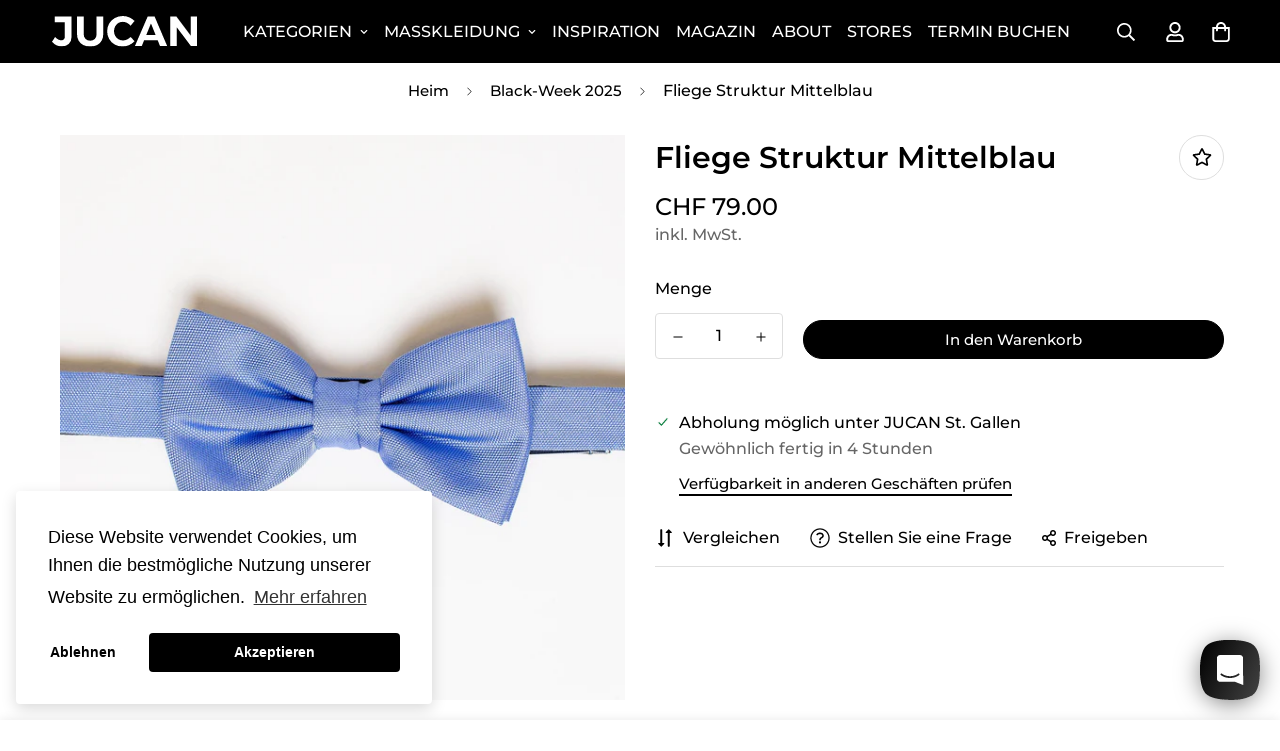

--- FILE ---
content_type: text/javascript; charset=utf-8
request_url: https://shop.jucan.ch/products/jucan-fliege-6.js
body_size: 188
content:
{"id":7845596889339,"title":"Fliege Struktur Mittelblau","handle":"jucan-fliege-6","description":"\u003cmeta charset=\"utf-8\"\u003e\u003cspan data-mce-fragment=\"1\"\u003eVorgebundene \u003c\/span\u003e\u003cspan data-mce-fragment=\"1\"\u003eFliege aus 100% Seide mit praktischem Hakenverschluss. \u003c\/span\u003e","published_at":"2022-09-11T01:02:56+02:00","created_at":"2022-09-11T01:02:56+02:00","vendor":"JUCAN GmbH","type":"Fliegenmasken","tags":["fliegen"],"price":7900,"price_min":7900,"price_max":7900,"available":true,"price_varies":false,"compare_at_price":7900,"compare_at_price_min":7900,"compare_at_price_max":7900,"compare_at_price_varies":false,"variants":[{"id":43643613544699,"title":"Default Title","option1":"Default Title","option2":null,"option3":null,"sku":"JU221453","requires_shipping":true,"taxable":true,"featured_image":null,"available":true,"name":"Fliege Struktur Mittelblau","public_title":null,"options":["Default Title"],"price":7900,"weight":0,"compare_at_price":7900,"inventory_management":"shopify","barcode":"JU221453","requires_selling_plan":false,"selling_plan_allocations":[]}],"images":["\/\/cdn.shopify.com\/s\/files\/1\/0644\/0638\/8987\/files\/fliege-struktur-mittelblau-jucan-gmbh_f258e1fb-3361-4c64-8545-63ca324a90f2.jpg?v=1692175670"],"featured_image":"\/\/cdn.shopify.com\/s\/files\/1\/0644\/0638\/8987\/files\/fliege-struktur-mittelblau-jucan-gmbh_f258e1fb-3361-4c64-8545-63ca324a90f2.jpg?v=1692175670","options":[{"name":"Title","position":1,"values":["Default Title"]}],"url":"\/products\/jucan-fliege-6","media":[{"alt":"Fliege Struktur Mittelblau - JUCAN GmbH","id":33364203274491,"position":1,"preview_image":{"aspect_ratio":1.0,"height":2000,"width":2000,"src":"https:\/\/cdn.shopify.com\/s\/files\/1\/0644\/0638\/8987\/files\/fliege-struktur-mittelblau-jucan-gmbh_f258e1fb-3361-4c64-8545-63ca324a90f2.jpg?v=1692175670"},"aspect_ratio":1.0,"height":2000,"media_type":"image","src":"https:\/\/cdn.shopify.com\/s\/files\/1\/0644\/0638\/8987\/files\/fliege-struktur-mittelblau-jucan-gmbh_f258e1fb-3361-4c64-8545-63ca324a90f2.jpg?v=1692175670","width":2000}],"requires_selling_plan":false,"selling_plan_groups":[]}

--- FILE ---
content_type: text/javascript; charset=utf-8
request_url: https://shop.jucan.ch/products/jucan-fliege-6.js
body_size: -205
content:
{"id":7845596889339,"title":"Fliege Struktur Mittelblau","handle":"jucan-fliege-6","description":"\u003cmeta charset=\"utf-8\"\u003e\u003cspan data-mce-fragment=\"1\"\u003eVorgebundene \u003c\/span\u003e\u003cspan data-mce-fragment=\"1\"\u003eFliege aus 100% Seide mit praktischem Hakenverschluss. \u003c\/span\u003e","published_at":"2022-09-11T01:02:56+02:00","created_at":"2022-09-11T01:02:56+02:00","vendor":"JUCAN GmbH","type":"Fliegenmasken","tags":["fliegen"],"price":7900,"price_min":7900,"price_max":7900,"available":true,"price_varies":false,"compare_at_price":7900,"compare_at_price_min":7900,"compare_at_price_max":7900,"compare_at_price_varies":false,"variants":[{"id":43643613544699,"title":"Default Title","option1":"Default Title","option2":null,"option3":null,"sku":"JU221453","requires_shipping":true,"taxable":true,"featured_image":null,"available":true,"name":"Fliege Struktur Mittelblau","public_title":null,"options":["Default Title"],"price":7900,"weight":0,"compare_at_price":7900,"inventory_management":"shopify","barcode":"JU221453","requires_selling_plan":false,"selling_plan_allocations":[]}],"images":["\/\/cdn.shopify.com\/s\/files\/1\/0644\/0638\/8987\/files\/fliege-struktur-mittelblau-jucan-gmbh_f258e1fb-3361-4c64-8545-63ca324a90f2.jpg?v=1692175670"],"featured_image":"\/\/cdn.shopify.com\/s\/files\/1\/0644\/0638\/8987\/files\/fliege-struktur-mittelblau-jucan-gmbh_f258e1fb-3361-4c64-8545-63ca324a90f2.jpg?v=1692175670","options":[{"name":"Title","position":1,"values":["Default Title"]}],"url":"\/products\/jucan-fliege-6","media":[{"alt":"Fliege Struktur Mittelblau - JUCAN GmbH","id":33364203274491,"position":1,"preview_image":{"aspect_ratio":1.0,"height":2000,"width":2000,"src":"https:\/\/cdn.shopify.com\/s\/files\/1\/0644\/0638\/8987\/files\/fliege-struktur-mittelblau-jucan-gmbh_f258e1fb-3361-4c64-8545-63ca324a90f2.jpg?v=1692175670"},"aspect_ratio":1.0,"height":2000,"media_type":"image","src":"https:\/\/cdn.shopify.com\/s\/files\/1\/0644\/0638\/8987\/files\/fliege-struktur-mittelblau-jucan-gmbh_f258e1fb-3361-4c64-8545-63ca324a90f2.jpg?v=1692175670","width":2000}],"requires_selling_plan":false,"selling_plan_groups":[]}

--- FILE ---
content_type: text/javascript; charset=utf-8
request_url: https://shop.jucan.ch/products/jucan-fliege-6.js
body_size: 673
content:
{"id":7845596889339,"title":"Fliege Struktur Mittelblau","handle":"jucan-fliege-6","description":"\u003cmeta charset=\"utf-8\"\u003e\u003cspan data-mce-fragment=\"1\"\u003eVorgebundene \u003c\/span\u003e\u003cspan data-mce-fragment=\"1\"\u003eFliege aus 100% Seide mit praktischem Hakenverschluss. \u003c\/span\u003e","published_at":"2022-09-11T01:02:56+02:00","created_at":"2022-09-11T01:02:56+02:00","vendor":"JUCAN GmbH","type":"Fliegenmasken","tags":["fliegen"],"price":7900,"price_min":7900,"price_max":7900,"available":true,"price_varies":false,"compare_at_price":7900,"compare_at_price_min":7900,"compare_at_price_max":7900,"compare_at_price_varies":false,"variants":[{"id":43643613544699,"title":"Default Title","option1":"Default Title","option2":null,"option3":null,"sku":"JU221453","requires_shipping":true,"taxable":true,"featured_image":null,"available":true,"name":"Fliege Struktur Mittelblau","public_title":null,"options":["Default Title"],"price":7900,"weight":0,"compare_at_price":7900,"inventory_management":"shopify","barcode":"JU221453","requires_selling_plan":false,"selling_plan_allocations":[]}],"images":["\/\/cdn.shopify.com\/s\/files\/1\/0644\/0638\/8987\/files\/fliege-struktur-mittelblau-jucan-gmbh_f258e1fb-3361-4c64-8545-63ca324a90f2.jpg?v=1692175670"],"featured_image":"\/\/cdn.shopify.com\/s\/files\/1\/0644\/0638\/8987\/files\/fliege-struktur-mittelblau-jucan-gmbh_f258e1fb-3361-4c64-8545-63ca324a90f2.jpg?v=1692175670","options":[{"name":"Title","position":1,"values":["Default Title"]}],"url":"\/products\/jucan-fliege-6","media":[{"alt":"Fliege Struktur Mittelblau - JUCAN GmbH","id":33364203274491,"position":1,"preview_image":{"aspect_ratio":1.0,"height":2000,"width":2000,"src":"https:\/\/cdn.shopify.com\/s\/files\/1\/0644\/0638\/8987\/files\/fliege-struktur-mittelblau-jucan-gmbh_f258e1fb-3361-4c64-8545-63ca324a90f2.jpg?v=1692175670"},"aspect_ratio":1.0,"height":2000,"media_type":"image","src":"https:\/\/cdn.shopify.com\/s\/files\/1\/0644\/0638\/8987\/files\/fliege-struktur-mittelblau-jucan-gmbh_f258e1fb-3361-4c64-8545-63ca324a90f2.jpg?v=1692175670","width":2000}],"requires_selling_plan":false,"selling_plan_groups":[]}

--- FILE ---
content_type: text/javascript
request_url: https://shop.jucan.ch/cdn/shop/t/5/assets/bis.min.js?v=49335954814000302191662497944
body_size: 5125
content:
!function(){var t={7345:function(t,e,i){"use strict";i.r(e);var n=i(4942),s=i(4558).MinimogSettings;const o=window.__i18n||new class{constructor(){var t=this;(0,n.Z)(this,"shop_locale",s.shop_locale?.current||"en"),(0,n.Z)(this,"locales",{default:{date_format:"MM/dd/yyyy",add_button:"Add",added_button:"Added",bundle_button:"Add selected item(s)",bundle_saved:"Saved",bundle_select:"Select",bundle_selected:"Selected",bundle_this_item:"This item",bundle_total:"Total price",checkout:"Checkout",discount_summary:"You will get <strong>{discount_value} OFF</strong> on each product",discount_title:"SPECIAL OFFER",free:"FREE",incart_title:'Customers also bought with "{product_title}"',prepurchase_added:"You just added",prepurchase_title:'Frequently bought with "{product_title}"',qty_discount_note:"on each product",qty_discount_title:"{item_count} item(s) get {discount_value} OFF",sizechart_button:"Size chart",field_name:"Enter your name",field_email:"Enter your email",field_birthday:"Date of birth",discount_noti:"* Discount will be calculated and applied at checkout",fox_discount_noti:"* You are entitled to 1 discount offer of <span>{price}</span> (<span>{discount_title}</span>). This offer <b>can't be combined</b> with any other discount you add here!",bis_open:"Notify me when available",bis_heading:"Back in stock alert 📬",bis_desc:"We will send you a notification as soon as this product is available again.",bis_submit:"Notify me",bis_email:"Your email",bis_name:"Your name",bis_phone:"Your phone number",bis_note:"Your note",bis_signup:"Email me with news and offers",bis_thankyou:"Thank you! We'll send you an email when this product is available!",preorder_discount_title:"🎁 Preorder now to get <strong>{discount_value} OFF</strong>",preorder_shipping_note:"🚚 Item will be delivered on or before <strong>{eta}</strong>",preorder_end_note:"🔥 Preorder will end at <strong>{end_time}</strong>"}}),(0,n.Z)(this,"tr",(function(e){let i=arguments.length>1&&void 0!==arguments[1]?arguments[1]:{};const{locales:n,shop_locale:s}=t;let o=n[s]?.[e]||n.default[e]||`Foxkit: translation missing for ${e}!`;const a=Object.keys(i);return a.length&&Object.entries(i).forEach((t=>{let[e,i]=t;return o=o.replace(`{${e}}`,i)})),o})),(0,n.Z)(this,"setLocales",((t,e)=>{this.locales[t]=e}))}};window.__i18n=window.__i18n||o,e.default=o},4558:function(t,e,i){"use strict";i.r(e),i.d(e,{MinimogEvents:function(){return s},MinimogTheme:function(){return o},MinimogSettings:function(){return a},MinimogStrings:function(){return r},MinimogLibs:function(){return l}});var n=i(8971);i(9280);window.MinimogEvents=window.MinimogEvents||new n.Z,window._ThemeEvent=window.MinimogEvents,window.MinimogLibs.loadjs=__loadjs;const s=window.MinimogEvents,o=window.MinimogTheme||{},a=window.MinimogSettings||{},r=window.MinimogStrings||{},l=window.MinimogLibs||{}},9280:function(){__loadjs=function(){var t=function(){},e={},i={},n={};function s(t,e){if(t){var s=n[t];if(i[t]=e,s)for(;s.length;)s[0](t,e),s.splice(0,1)}}function o(e,i){e.call&&(e={success:e}),i.length?(e.error||t)(i):(e.success||t)(e)}function a(e,i,n,s){var o,r,l=document,c=n.async,d=(n.numRetries||0)+1,u=n.before||t,h=e.replace(/[\?|#].*$/,""),m=e.replace(/^(css|img)!/,"");s=s||0,/(^css!|\.css$)/.test(h)?((r=l.createElement("link")).rel="stylesheet",r.href=m,(o="hideFocus"in r)&&r.relList&&(o=0,r.rel="preload",r.as="style")):/(^img!|\.(png|gif|jpg|svg|webp)$)/.test(h)?(r=l.createElement("img")).src=m:((r=l.createElement("script")).src=e,r.async=void 0===c||c),!(r.onload=r.onerror=r.onbeforeload=function(t){var l=t.type[0];if(o)try{r.sheet.cssText.length||(l="e")}catch(t){18!=t.code&&(l="e")}if("e"==l){if((s+=1)<d)return a(e,i,n,s)}else if("preload"==r.rel&&"style"==r.as)return r.rel="stylesheet";i(e,l,t.defaultPrevented)})!==u(e,r)&&l.head.appendChild(r)}function r(t,i,n){var r,l;if(i&&i.trim&&(r=i),l=(r?n:i)||{},r){if(r in e)throw"LoadJS";e[r]=!0}function c(e,i){!function(t,e,i){var n,s,o=(t=t.push?t:[t]).length,r=o,l=[];for(n=function(t,i,n){if("e"==i&&l.push(t),"b"==i){if(!n)return;l.push(t)}--o||e(l)},s=0;s<r;s++)a(t[s],n,i)}(t,(function(t){o(l,t),e&&o({success:e,error:i},t),s(r,t)}),l)}if(l.returnPromise)return new Promise(c);c()}return r.ready=function(t,e){return function(t,e){t=t.push?t:[t];var s,o,a,r=[],l=t.length,c=l;for(s=function(t,i){i.length&&r.push(t),--c||e(r)};l--;)o=t[l],(a=i[o])?s(o,a):(n[o]=n[o]||[]).push(s)}(t,(function(t){o(e,t)})),r},r.done=function(t){s(t,[])},r.reset=function(){e={},i={},n={}},r.isDefined=function(t){return t in e},r}()},6295:function(t,e,i){"use strict";i.r(e);i(2422);e.default=new class{constructor(){return this.component=this.component.bind(this),this.component}component(t,e){for(var i=arguments.length,n=new Array(i>2?i-2:0),s=2;s<i;s++)n[s-2]=arguments[s];if("function"==typeof t)return t({...e,children:n});n&&(n=n.filter((t=>null!==t))),e&&(e.class&&(e.className=e.class),delete e.children);let o="fragment"!==t?function(t,e){e=e||{};let i=document.createElement(t);try{i=Object.assign(i,e)}catch{const t=Object.keys(e);for(let n=0;n<t.length;n++)"dataSet"!==e[n]&&i.setAttribute(t[n],e[t[n]])}return i}(t,e):document.createDocumentFragment();if(-1!==["svg","path","rect","text","circle","g"].indexOf(t)){o=document.createElementNS("http://www.w3.org/2000/svg",t);for(const t in e){const i="className"===t?"class":t;o.setAttribute(i,e[t])}}for(const t of n)Array.isArray(t)?o.append(...t):o.append(t);if(e?.dataSet)for(const t in e.dataSet)Object.prototype.hasOwnProperty.call(e.dataSet,t)&&(o.dataset[t]=e.dataSet[t]);return e&&!window.__aleartedJSXData&&Object.keys(e).find((t=>t.match(/^data-/)))&&(alert("Do not use data-* in your JSX component! Use dataSet instead!! - Check the console.trace for more info"),window.__aleartedJSXData=!0),e?.ref&&("function"==typeof e.ref?e.ref(o):e.ref=o),e?.on&&Object.entries(e.on).forEach((t=>{let[e,i]=t;o.addEventListener(e,i)})),e?.style&&Object.entries(e.style).forEach((t=>{let[e,i]=t;o.style.setProperty(e,i)})),o}}},8971:function(t,e,i){"use strict";i.d(e,{X:function(){return n},Z:function(){return s}});const n=t=>{let{context:e=document.documentElement,event:i="click",selector:n,handler:s,capture:o=!1}=t;const a=function(t){for(let e=t.target;e&&e!==this;e=e.parentNode)if(e.matches(n)){s.call(e,t,e);break}};return e.addEventListener(i,a,o),()=>{e.removeEventListener(i,a,o)}};class s{constructor(){this.events={}}get evts(){return Object.keys(this.events)}subscribe(t,e){return this.events[t]=this.events[t]||[],this.events[t].push(e),()=>this.unSubscribe(t,e)}unSubscribe(t,e){const i=this.events[t];if(i&&Array.isArray(i))for(let t=0;t<i.length;t++)if(i[t]===e){i.splice(t,1);break}}emit(t){for(var e=arguments.length,i=new Array(e>1?e-1:0),n=1;n<e;n++)i[n-1]=arguments[n];(this.events[t]||[]).forEach((t=>{t(...i)}))}}},2422:function(){!function(){function t(){var t=Array.prototype.slice.call(arguments),e=document.createDocumentFragment();t.forEach((function(t){var i=t instanceof Node;e.appendChild(i?t:document.createTextNode(String(t)))})),this.appendChild(e)}[Element.prototype,Document.prototype,DocumentFragment.prototype].forEach((function(e){e.hasOwnProperty("append")||Object.defineProperty(e,"append",{configurable:!0,enumerable:!0,writable:!0,value:t})}))}()},4942:function(t,e,i){"use strict";function n(t,e,i){return e in t?Object.defineProperty(t,e,{value:i,enumerable:!0,configurable:!0,writable:!0}):t[e]=i,t}i.d(e,{Z:function(){return n}})}},e={};function i(n){var s=e[n];if(void 0!==s)return s.exports;var o=e[n]={exports:{}};return t[n](o,o.exports,i),o.exports}i.n=function(t){var e=t&&t.__esModule?function(){return t.default}:function(){return t};return i.d(e,{a:e}),e},i.d=function(t,e){for(var n in e)i.o(e,n)&&!i.o(t,n)&&Object.defineProperty(t,n,{enumerable:!0,get:e[n]})},i.o=function(t,e){return Object.prototype.hasOwnProperty.call(t,e)},i.r=function(t){"undefined"!=typeof Symbol&&Symbol.toStringTag&&Object.defineProperty(t,Symbol.toStringTag,{value:"Module"}),Object.defineProperty(t,"__esModule",{value:!0})},function(){"use strict";var t=i(4942),e=i(7345),n=i(6295).default;var s=t=>{let{className:i}=t;return n("button",{className:`sf__btn ${i} btn-back-in-stock flex-grow shrink not-change`},e.default.tr("bis_open"))},o=i(6295).default;function a(t){const{src:e,alt:i,style:n={},className:s="",onLoad:a=(()=>{}),onError:r=(()=>{})}=t,l=o("img",{style:n,className:`transition-opacity opacity-0 ${s}`,src:e,alt:i});function c(){a&&a(),l.classList.add("opacity-100"),l.removeEventListener("load",c),l.removeEventListener("error",d)}function d(t){r&&r(),l.style.opacity=0,l.removeEventListener("load",c),l.removeEventListener("error",d)}return l.addEventListener("load",c),l.addEventListener("error",d),l.complete&&l.naturalWidth&&c(),l}var r=i(6295).default;function l(t){let{className:e=""}=t;return r("svg",{className:`animate-spin hidden w-[20px] h-[20px] ${e}`,xmlns:"http://www.w3.org/2000/svg",viewBox:"0 0 24 24",fill:"none"},r("circle",{className:"opacity-25",cx:"12",cy:"12",r:"10",stroke:"currentColor","stroke-width":"4"}),r("path",{className:"opacity-75",fill:"currentColor",d:"M4 12a8 8 0 018-8V0C5.373 0 0 5.373 0 12h4zm2 5.291A7.962 7.962 0 014 12H0c0 3.042 1.135 5.824 3 7.938l3-2.647z"}))}var c=i(4558).MinimogSettings,d=i(4558).MinimogStrings,u=i(6295).default;var h=t=>{let{settings:i,handleSubmit:n}=t;const{show_name:s,show_phone_number:o,show_note:r,show_signup_newsletter:h,productData:m,save_to:p=[]}=i,{title:f,has_only_default_variant:y,current_variant_id:b}=m,g=m.variants.find((t=>t.id===b)),{price:_,title:v,featured_image:w}=g,{money_format:S}=c,{soldOut:k}=d,x=w?.src||m.images[0],N=-1!==p.indexOf("shopify_customers"),E=-1!==p.indexOf("foxkit_subscribers"),L=u("span",null);return L.classList.add("bis-popup__product-price"),L.innerHTML=formatMoney(_,S),u("div",{className:"lg:flex lg:p-4 bis-popup"},u("div",{className:"bis-popup__product p-4 flex lg:block lg:w-1/2"},u("div",{className:"relative"},u(a,{src:x,alt:f,className:"w-20 lg:w-full object-contain"}),u("span",{class:"hidden lg:flex prod__tag--soldout"},k)),u("div",{className:"ml-2 lg:ml-0"},u("span",{class:"inline-flex lg:hidden prod__tag--soldout-mobile"},k),u("h3",{className:"bis-popup__product-title mt-2 lg:mt-6 font-medium text-xl"},f),u("p",null,y?null:`${v}  -  `,L))),u("div",{className:"bis-popup__form pt-0 p-4 lg:p-4 lg:w-1/2"},u("h3",{className:"font-medium text-2xl mb-2.5"},e.default.tr("bis_heading")),u("p",{className:"mb-2.5 text-color-subtext"},e.default.tr("bis_desc")),u("form",{id:"bis-form",on:{submit:n}},u("input",{type:"text",className:"form-control",name:"email",required:!0,placeholder:e.default.tr("bis_email")}),s?u("input",{type:"text",className:"form-control",name:"firstName",placeholder:e.default.tr("bis_name")}):null,o?u("input",{type:"text",className:"form-control",name:"phone",placeholder:e.default.tr("bis_phone")}):null,r?u("textarea",{className:"form-control",name:"note",rows:"4",placeholder:e.default.tr("bis_note")}):null,h?u("label",{className:"flex items-center cursor-pointer"},u("input",{type:"checkbox",name:"saveToApp",value:"true"}),u("span",{className:"ml-2"},e.default.tr("bis_signup"))):null,N?u("input",{type:"hidden",className:"hidden",name:"syncWithShopify",value:"true"}):null,E?u("input",{type:"hidden",className:"hidden",name:"saveToSubscriptionList",value:"true"}):null,u("input",{type:"hidden",className:"hidden",name:"acceptsMarketing",value:"true"}),u("button",{type:"submit",class:"sf__btn bis-popup__submit sf__btn-primary w-full mt-5"},u(l,null),u("span",null,e.default.tr("bis_submit"))))))},m=i(6295).default;function p(t){let{wrapper_class:e=""}=t;return m("div",{style:{"--tw-bg-opacity":"0.3"},className:`sf-modal sf-modal__wrapper fixed inset-0 px-5 bg-black flex items-center justify-center transition-opacity opacity-0 duration-200 ease-out ${e}`},m("div",{className:"sf-modal__content bg-white relative rounded max-h-[90vh]"},m("button",{className:"sf-modal__close text-black absolute p-2 bg-white hover:bg-gray-300 rounded-full z-10"},m("svg",{className:"w-4 h-4",fill:"none",stroke:"currentColor",viewBox:"0 0 24 24",xmlns:"http://www.w3.org/2000/svg"},m("path",{"stroke-linecap":"round","stroke-linejoin":"round","stroke-width":"2",d:"M6 18L18 6M6 6l12 12"}))),m("div",{className:"sf-modal__content-inner"})))}var f=i(8971),y=i(6295).default;var b=class{constructor(e){var i=this;(0,t.Z)(this,"init",(()=>{(0,f.X)({selector:".sf-modal__wrapper",handler:t=>{(t?.target===this.modal||t?.target?.closest(".sf-modal__close"))&&this.close(t)}})})),(0,t.Z)(this,"setSizes",(function(){let t=arguments.length>0&&void 0!==arguments[0]?arguments[0]:"";i.resetSize(),i.sizes=t,t.split(" ").forEach((t=>{i.modalContent?.classList?.add(t)}))})),(0,t.Z)(this,"setWidth",(t=>{this.modalContent.style.width=t})),(0,t.Z)(this,"resetSize",(()=>{this.sizes&&(this.sizes.split(" ").forEach((t=>{this.modalContent?.classList?.remove(t)})),this.sizes="")})),(0,t.Z)(this,"appendChild",(t=>{this?.modalContentInner?.appendChild(t),this.children=t})),(0,t.Z)(this,"removeChild",(()=>{this?.children?.remove()})),(0,t.Z)(this,"open",(()=>{document.documentElement.classList.add("prevent-scroll"),document.body.appendChild(this.modal),setTimeout((()=>this.modal.classList.add("opacity-100"))),window.addEventListener("keydown",this.handleKeyDown)})),(0,t.Z)(this,"close",(t=>{t?.preventDefault(),this.modal.classList.remove("opacity-100"),window.removeEventListener("keydown",this.handleKeyDown),setTimeout((()=>{this.modal.remove(),this.removeChild(),this.resetSize(),this.modalContent.style.removeProperty("width"),document.documentElement.classList.remove("prevent-scroll")}),this.transitionDuration)})),(0,t.Z)(this,"handleKeyDown",(t=>{27===t.keyCode&&this.close()})),this.modal=y(p,{wrapper_class:e||void 0}),this.modalContent=this.modal?.querySelector(".sf-modal__content"),this.modalContentInner=this.modal?.querySelector(".sf-modal__content-inner"),this.transitionDuration=200,this.init()}},g=i(4558).MinimogSettings,_=i(6295).default,v=i(4558).MinimogEvents,w=i(4558).MinimogTheme,S=i(7345).default;window.FoxKit=window.FoxKit||{},window.FoxKit.BIS=class{constructor(e){(0,t.Z)(this,"modal",new b),(0,t.Z)(this,"appURL",g.foxkitAppURL?`https://${g.foxkitAppURL}`:""),(0,t.Z)(this,"shop",window.Shopify.shop),(0,t.Z)(this,"productId",g.productId),(0,t.Z)(this,"mainProdInstance",void 0),(0,t.Z)(this,"atcButton",void 0),(0,t.Z)(this,"bisButton",void 0),(0,t.Z)(this,"stickyProdInstance",void 0),(0,t.Z)(this,"atcStickyButton",void 0),(0,t.Z)(this,"bisStickyButton",void 0),(0,t.Z)(this,"init",(()=>{this.atcButton.after(this.bisButton),this.bisButton.addEventListener("click",(t=>{t.preventDefault(),this.modal.appendChild(_(h,{settings:this.settings,handleSubmit:this.handleSubmit})),this.modal.setWidth("700px"),this.modal.setSizes("max-w-[90vw]"),this.modal.open()}));let t=this.mainVariantPicker.currentVariant.id;const e=this.mainVariantPicker.productData.variants.find((e=>e.id===t));this.toggleShowBISButton(e),v.subscribe(`${this.productId}__VARIANT_CHANGE`,((t,e)=>{e.closest(".main-product")&&this.toggleShowBISButton(t)}))})),(0,t.Z)(this,"initSticky",(()=>{this.atcStickyButton.after(this.bisStickyButton),this.bisStickyButton.addEventListener("click",(t=>{t.preventDefault(),this.modal.appendChild(_(h,{settings:this.settings,handleSubmit:this.handleSubmit})),this.modal.setWidth("700px"),this.modal.setSizes("max-w-[90vw]"),this.modal.open()}));let t=this.mainVariantPicker.currentVariant.id;const e=this.mainVariantPicker.productData.variants.find((e=>e.id===t));this.toggleShowBISButtonSticky(e),v.subscribe(`${this.productId}__VARIANT_CHANGE`,((t,e)=>{e.closest(".main-product")&&this.toggleShowBISButtonSticky(t)}))})),(0,t.Z)(this,"toggleShowBISButton",(t=>{!1===t?.available?(this.atcButton.style.display="none",this.bisButton.style.display="inline-block"):(this.bisButton.style.display="none",this.atcButton.style.removeProperty("display"))})),(0,t.Z)(this,"toggleShowBISButtonSticky",(t=>{!1===t?.available?(this.atcStickyButton.style.display="none",this.bisStickyButton.style.display="inline-block"):(this.bisStickyButton.style.display="none",this.atcStickyButton.style.removeProperty("display"))})),(0,t.Z)(this,"handleSubmit",(t=>{t.preventDefault();const e=t.target,i=e.querySelector('button[type="submit"]'),n=new FormData(e),{productData:s,domNodes:{error:o}}=this.mainVariantPicker,{current_variant_id:a,title:r,id:l,handle:c,images:d}=s,u=s.variants.find((t=>t.id===a)),{featured_image:h,title:m}=u;n.set("title",r),n.set("product_id",l),n.set("product_handle",c),n.set("product_image_url",h?.src||d[0]),n.set("variant_id",a),n.set("variant_title",m),n.set("platforms",this.settings.platforms||[]),this.toggleLoading(i,!0),fetch(`${this.appURL}/api/public/back-in-stock?shop=${this.shop}`,{method:"POST",headers:{"Content-Type":"application/x-www-form-urlencoded"},body:new URLSearchParams(n)}).then((t=>t.json())).then((t=>{this.toggleLoading(i,!1),this.modal.close(),w.Notification.show({target:o,method:"appendChild",type:t.ok?"success":"warning",message:t.ok?S.tr("bis_thankyou"):t.message||"Something went wrong! Please try again later.",delay:300}),t.ok})).catch(console.error)})),(0,t.Z)(this,"toggleLoading",((t,e)=>{const i=e?"add":"remove";t.classList[i]("sf-spinner-loading")})),this.mainProduct=document.querySelector("product-form"),this.mainVariantPicker=document.querySelector("variant-picker"),this.mainStickyAddToCart=document.querySelector("sticky-atc"),this.mainProduct&&this.mainVariantPicker.productData&&(this.atcButton=this.mainProduct.querySelector(".add-to-cart"),this.bisButton=_(s,{className:this.mainProduct.enable_dynamic_checkout?"sf__btn-secondary":"sf__btn-primary"}),this.bisButton.style.display="none",this.settings=e,this.settings.productData=this.mainVariantPicker.productData,this.init()),this.mainStickyAddToCart&&(this.atcStickyButton=this.mainStickyAddToCart.querySelector(".add-to-cart"),this.bisStickyButton=_(s,{className:this.mainStickyAddToCart.enable_dynamic_checkout?"sf__btn-secondary":"sf__btn-primary"}),this.bisStickyButton.style.display="none",this.settings=e,this.settings.productData=this.mainVariantPicker.productData,this.initSticky())}}}()}();

--- FILE ---
content_type: text/javascript; charset=utf-8
request_url: https://shop.jucan.ch/products/jucan-fliege-6.js
body_size: -296
content:
{"id":7845596889339,"title":"Fliege Struktur Mittelblau","handle":"jucan-fliege-6","description":"\u003cmeta charset=\"utf-8\"\u003e\u003cspan data-mce-fragment=\"1\"\u003eVorgebundene \u003c\/span\u003e\u003cspan data-mce-fragment=\"1\"\u003eFliege aus 100% Seide mit praktischem Hakenverschluss. \u003c\/span\u003e","published_at":"2022-09-11T01:02:56+02:00","created_at":"2022-09-11T01:02:56+02:00","vendor":"JUCAN GmbH","type":"Fliegenmasken","tags":["fliegen"],"price":7900,"price_min":7900,"price_max":7900,"available":true,"price_varies":false,"compare_at_price":7900,"compare_at_price_min":7900,"compare_at_price_max":7900,"compare_at_price_varies":false,"variants":[{"id":43643613544699,"title":"Default Title","option1":"Default Title","option2":null,"option3":null,"sku":"JU221453","requires_shipping":true,"taxable":true,"featured_image":null,"available":true,"name":"Fliege Struktur Mittelblau","public_title":null,"options":["Default Title"],"price":7900,"weight":0,"compare_at_price":7900,"inventory_management":"shopify","barcode":"JU221453","requires_selling_plan":false,"selling_plan_allocations":[]}],"images":["\/\/cdn.shopify.com\/s\/files\/1\/0644\/0638\/8987\/files\/fliege-struktur-mittelblau-jucan-gmbh_f258e1fb-3361-4c64-8545-63ca324a90f2.jpg?v=1692175670"],"featured_image":"\/\/cdn.shopify.com\/s\/files\/1\/0644\/0638\/8987\/files\/fliege-struktur-mittelblau-jucan-gmbh_f258e1fb-3361-4c64-8545-63ca324a90f2.jpg?v=1692175670","options":[{"name":"Title","position":1,"values":["Default Title"]}],"url":"\/products\/jucan-fliege-6","media":[{"alt":"Fliege Struktur Mittelblau - JUCAN GmbH","id":33364203274491,"position":1,"preview_image":{"aspect_ratio":1.0,"height":2000,"width":2000,"src":"https:\/\/cdn.shopify.com\/s\/files\/1\/0644\/0638\/8987\/files\/fliege-struktur-mittelblau-jucan-gmbh_f258e1fb-3361-4c64-8545-63ca324a90f2.jpg?v=1692175670"},"aspect_ratio":1.0,"height":2000,"media_type":"image","src":"https:\/\/cdn.shopify.com\/s\/files\/1\/0644\/0638\/8987\/files\/fliege-struktur-mittelblau-jucan-gmbh_f258e1fb-3361-4c64-8545-63ca324a90f2.jpg?v=1692175670","width":2000}],"requires_selling_plan":false,"selling_plan_groups":[]}

--- FILE ---
content_type: image/svg+xml
request_url: https://cdn.shopify.com/s/files/1/0644/0638/8987/files/Logo_white-1.svg?v=1662811024
body_size: -76
content:
<svg xmlns="http://www.w3.org/2000/svg" id="Ebene_1" data-name="Ebene 1" viewBox="0 0 1941.57 407.63"><defs><style>.cls-1{fill:#fff;}</style></defs><title>Logo</title><path class="cls-1" d="M255.89,567.12q-35.29,34.44-97.39,34.44-76.79,0-129.29-61.54l41.21-63.23q20.33,21.46,42.63,32.75T154,520.82q22.57,0,35-13.55t12.42-38.39V278H65.35V202.4H291.18V471.14Q291.18,532.68,255.89,567.12Z" transform="translate(-29.21 -196.19)"></path><path class="cls-1" d="M477.2,501.34q24,24.56,64.08,24.56,39,0,62.1-24.28t23.15-67.18v-232h89.21v232q0,52-21.17,90.05t-60.69,58.72q-39.53,20.61-93.16,20.6T447,583.21q-40.09-20.61-61.54-58.72T364,434.44v-232h89.2v232Q453.21,476.78,477.2,501.34Z" transform="translate(-29.21 -196.19)"></path><path class="cls-1" d="M1034.44,287.93q-27.39-13.83-55-13.83a118.43,118.43,0,0,0-104.45,61q-15.81,28.24-15.81,62.67t15.81,63a119.21,119.21,0,0,0,43.47,45.17,116,116,0,0,0,61,16.66q26.53,0,53.91-12.7a169.33,169.33,0,0,0,48.84-34.16l52.5,57a237.82,237.82,0,0,1-74.24,51.94q-42.63,19.21-85.53,19.2-58.15,0-105.58-26.82a195.87,195.87,0,0,1-74.53-73.68q-27.1-46.86-27.1-104.45,0-57,27.66-103.32t75.94-72.83q48.27-26.53,107-26.54,42.9,0,84.69,17.78t71.14,48.27L1082.15,326A150.14,150.14,0,0,0,1034.44,287.93Z" transform="translate(-29.21 -196.19)"></path><path class="cls-1" d="M1476.22,597.6l-31.05-76.78H1262.24l-31.05,76.78h-92L1310.8,202.4h92L1571.63,597.6ZM1291.6,449.12h124.77l-62.1-153.57Z" transform="translate(-29.21 -196.19)"></path><path class="cls-1" d="M1886.1,202.4h84.69V597.6h-81.3L1698.09,343.54V597.6h-85.25V202.4h81.3l192,255.19Z" transform="translate(-29.21 -196.19)"></path></svg>